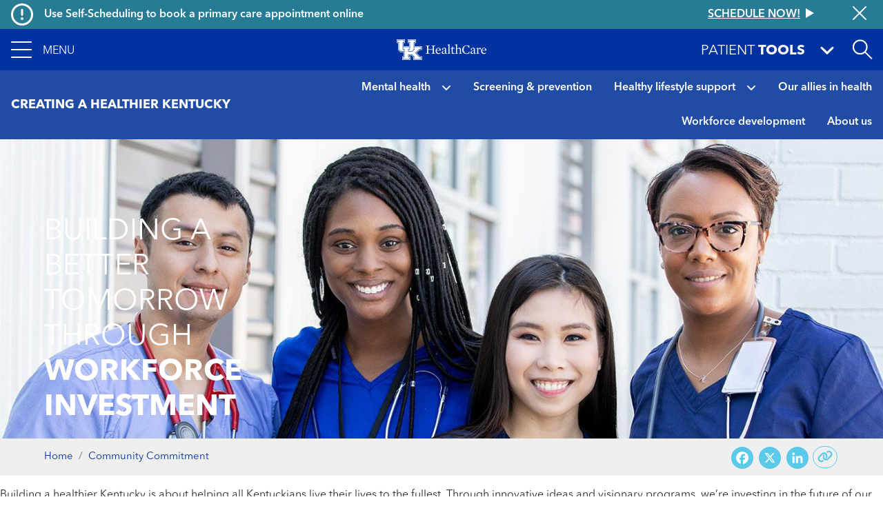

--- FILE ---
content_type: text/html; charset=UTF-8
request_url: https://ukhealthcare.uky.edu/community-commitment/workforce-development
body_size: 16897
content:
<!DOCTYPE html>
<html  lang="en" dir="ltr" prefix="content: http://purl.org/rss/1.0/modules/content/  dc: http://purl.org/dc/terms/  foaf: http://xmlns.com/foaf/0.1/  og: http://ogp.me/ns#  rdfs: http://www.w3.org/2000/01/rdf-schema#  schema: http://schema.org/  sioc: http://rdfs.org/sioc/ns#  sioct: http://rdfs.org/sioc/types#  skos: http://www.w3.org/2004/02/skos/core#  xsd: http://www.w3.org/2001/XMLSchema# ">
  <head>
    <script>
      var redirectUrl = '/unsupported-browser';
      let checkIE = function () {
        var ua = window.navigator.userAgent;

        return ua.indexOf('MSIE ') >= 0 || ua.indexOf('Trident/') >= 0;
      }

      if (
        checkIE() &&
        redirectUrl &&
        window.location.pathname != redirectUrl
      ) {
        window.location.href = redirectUrl;
      }
    </script>
    <meta charset="utf-8" />
<script>var _paq = _paq || [];(function(){var u=(("https:" == document.location.protocol) ? "https://analytics.ukhc.org/" : "http://analytics.ukhc.org/");_paq.push(["setSiteId", "13"]);_paq.push(["setTrackerUrl", u+"matomo.php"]);if (!window.matomo_search_results_active) {_paq.push(["trackPageView"]);}_paq.push(["setIgnoreClasses", ["no-tracking","colorbox"]]);_paq.push(["enableLinkTracking"]);var d=document,g=d.createElement("script"),s=d.getElementsByTagName("script")[0];g.type="text/javascript";g.defer=true;g.async=true;g.src=u+"matomo.js";s.parentNode.insertBefore(g,s);})();</script>
<meta name="description" content="Building a healthier Kentucky is about helping all Kentuckians live their lives to the fullest. Through innovative ideas and visionary programs, …" />
<meta name="geo.region" content="US-" />
<meta name="geo.placename" content="," />
<link rel="canonical" href="https://ukhealthcare.uky.edu/community-commitment/workforce-development" />
<link rel="image_src" href="https://ukhealthcare.uky.edu/sites/default/files/styles/seo/public/2022-06/four-young-nursing-students.jpg?itok=LqRDrdlK" />
<meta property="og:site_name" content="UK HealthCare" />
<meta property="og:url" content="https://ukhealthcare.uky.edu/community-commitment/workforce-development" />
<meta property="og:title" content="Building a better tomorrow through workforce investment" />
<meta property="og:description" content="Building a healthier Kentucky is about helping all Kentuckians live their lives to the fullest. Through innovative ideas and visionary programs, …" />
<meta property="og:image" content="https://ukhealthcare.uky.edu/sites/default/files/styles/seo/public/2022-06/four-young-nursing-students.jpg?itok=LqRDrdlK" />
<meta property="og:image:width" content="1200" />
<meta property="og:image:height" content="407" />
<meta property="og:image:alt" content="Four diverse young adults wearing scrubs with stethoscopes around their necks stand side by side, smiling and looking directly into the camera." />
<meta property="og:country_name" content="United States" />
<meta name="twitter:card" content="summary_large_image" />
<meta name="twitter:site" content="@uk_healthcare" />
<meta name="twitter:title" content="Building a better tomorrow through workforce investment" />
<meta name="twitter:description" content="Building a healthier Kentucky is about helping all Kentuckians live their lives to the fullest. Through innovative ideas and visionary programs, …" />
<meta name="twitter:image" content="https://ukhealthcare.uky.edu/sites/default/files/styles/seo/public/2022-06/four-young-nursing-students.jpg?itok=LqRDrdlK" />
<meta name="twitter:image:alt" content="Four diverse young adults wearing scrubs with stethoscopes around their necks stand side by side, smiling and looking directly into the camera." />
<meta name="Generator" content="Drupal 10 (https://www.drupal.org)" />
<meta name="MobileOptimized" content="width" />
<meta name="HandheldFriendly" content="true" />
<meta name="viewport" content="width=device-width, initial-scale=1, shrink-to-fit=no" />
<script type="application/ld+json">{
    "@context": "https://schema.org",
    "@graph": [
        {
            "@type": "MedicalWebPage",
            "@id": "https://ukhealthcare.uky.edu/community-commitment/workforce-development",
            "description": "Building a healthier Kentucky is about helping all Kentuckians live their lives to the fullest. Through innovative ideas and visionary programs, …",
            "breadcrumb": {
                "@type": "BreadcrumbList",
                "itemListElement": [
                    {
                        "@type": "ListItem",
                        "position": 1,
                        "name": "Home",
                        "item": "https://ukhealthcare.uky.edu/"
                    },
                    {
                        "@type": "ListItem",
                        "position": 2,
                        "name": "Community Commitment",
                        "item": "https://ukhealthcare.uky.edu/community-commitment"
                    }
                ]
            },
            "name": "Building a better tomorrow through workforce investment",
            "image": {
                "@type": "ImageObject",
                "representativeOfPage": "True",
                "url": "https://ukhealthcare.uky.edu/sites/default/files/styles/seo/public/2022-06/four-young-nursing-students.jpg?itok=LqRDrdlK",
                "width": "1200",
                "height": "407"
            }
        }
    ]
}</script>
<meta http-equiv="x-ua-compatible" content="ie=edge" />
<link rel="icon" href="/themes/custom/ukhc/favicon.ico" type="image/vnd.microsoft.icon" />
<script>window.a2a_config=window.a2a_config||{};a2a_config.callbacks=[];a2a_config.overlays=[];a2a_config.templates={};</script>

    <title>Building a better tomorrow through workforce investment | UK Healthcare</title>
    <link rel="stylesheet" media="all" href="/sites/default/files/css/css_GyftHXmsAwt2x_wH4EaUFVq2Pz9XfxjgSlBnSxIGz_8.css?delta=0&amp;language=en&amp;theme=ukhc&amp;include=[base64]" />
<link rel="stylesheet" media="all" href="/sites/default/files/css/css_3fIh3qhtheHwDvhPInlWr-9947KvqKg2YvB8eQEMLb0.css?delta=1&amp;language=en&amp;theme=ukhc&amp;include=[base64]" />
<link rel="stylesheet" media="print" href="/sites/default/files/css/css_-_Xfe_4iMvLynKWOuhJB0At29QNDt27BnkQnUoqiiEg.css?delta=2&amp;language=en&amp;theme=ukhc&amp;include=[base64]" />
<link rel="stylesheet" media="all" href="/sites/default/files/css/css_ro6SxdbkaiuKJ9QAtr-i44Kac409CJ5Y5ag_qsb11sA.css?delta=3&amp;language=en&amp;theme=ukhc&amp;include=[base64]" />

        
  </head>
  <body class="layout-no-sidebars page-node-24486 path-node page-node-type-general-page">
    <a href="#main-content" class="visually-hidden focusable skip-link">
      Skip to main content
    </a>
    
      <div class="dialog-off-canvas-main-canvas" data-off-canvas-main-canvas>
    <div class="page-container notransition">
  <div class="top-nav">
              <div class="ukhc-alerts">
          <section class="region region-alerts">
    <div class="views-element-container block block-views block-views-blockalert-banner-block-alert-banner-global" id="block-views-block-alert-banner-block-alert-banner-global">
  
    
      <div class="content">
      <div><div class="view view-alert-banner view-id-alert_banner view-display-id-block_alert_banner_global js-view-dom-id-91a7580d7b7591fc9365c16b380805c06e0f2d27f3c57f10c09ef36b2e00db56">
  
    
      
  
      <div class="views-row">
    
<div  class="ukhc-alert ukhc-alert--level-1" alert-id="37186">
      <i class="far fa-exclamation-circle fa-2x"></i>
    <h6 class="ukhc-alert--headline pl-3">
    Use Self-Scheduling to book a primary care appointment online
  </h6>
  <h6 class="ukhc-alert--link">
    <a
  href="/scheduling?source=ribbon"
  class="btn btn-link"
  >
  <div class="btn-link__text">
    Schedule now!
  </div>
  <svg class="triangle-svg" fill="currentColor" xmlns="http://www.w3.org/2000/svg" width="12" height="14" viewBox="0 0 12 14">
    <path id="Triangle" d="M7,0l7,12H0Z" transform="translate(12) rotate(90)" />
  </svg>
</a>

  </h6>
  <button class="ukhc-alert--close" aria-label="Close alert">
    <i class="fal fa-times fa-2x"></i>
  </button>
</div>

  </div>


  
          </div>
</div>

    </div>
  </div>
<div class="views-element-container block block-views block-views-blockalert-banner-block-alert-banner-subsite" id="block-views-block-alert-banner-block-alert-banner-subsite">
  
    
      <div class="content">
      <div><div class="view view-alert-banner view-id-alert_banner view-display-id-block_alert_banner_subsite js-view-dom-id-91acce773aeda1b2093876e02e44aba2ffbf5ce6b3270363a34ce05c4d6a8047">
  
    
      
  
  

  
          </div>
</div>

    </div>
  </div>

  </section>

      </div>
    
                      <div
  role="banner"
  aria-label="Site header"
   class="header"
>
  <nav
    class="navbar-menu"
    role="button"
    tabindex="0"
    aria-label="Expand navigation menu"
  >
    <div class="navbar-menu__icon">
      <span></span>
      <span></span>
      <span></span>
      <span></span>
    </div>
    <span class="navbar-menu__label">Menu</span>
  </nav>
  <a
    href="/"
    class="header__logo-link"
  >
    <img
      class="header__logo"
      src="https://ukhealthcare.uky.edu/themes/custom/ukhc/images/ukhc-logo-small.png"
      alt="UK HealthCare Logo"
    />
  </a>
  <div class="flex-grow-1"></div>
  <div
    class="patient-tools-toggle notransition-onresize"
    role="button"
    tabindex="0"
  >
    <div class="pt-1">
      <span>Patient</span>
      <b>Tools</b>
    </div>
    <i class="fas fa-lg fa-angle-down"></i>
  </div>
  <div id="search-drawer">
    <div
      id="search-toggle"
      class="header-search-toggle"
      role="button"
      aria-expanded="false"
      aria-label="Open site search"
      tabindex="0"
    ></div>
  </div>
    <section class="region region-navigation">
    <div  id="block-ukhc-main-menu">
  
<div
  class="side-menu"
  data-level="0"
>
    <ul class="side-menu__items">
    <li class="side-menu__item"></li>
  </ul>
</div>
<div
  class="side-menu"
  data-level="1"
>
  <div class="side-menu__header">
    <span class="side-menu__logo-link">
      <img
        class="side-menu__logo"
        src="https://ukhealthcare.uky.edu/themes/custom/ukhc/images/ukhc-logo-small.png"
        alt="UK HealthCare Logo"
      />
    </span>
  </div>
    <div
    class="side-menu__sub"
    tabindex="-1"
  >
                    <ul id="block-ukhc-main-menu" block="block-ukhc-main-menu" class="clearfix side-menu__items">
            <li
        class="side-menu__item"
      >
                  <a href="/">
                <span class="side-menu__link-title">Home</span>
                          </a>
              </li>
            <li
        class="side-menu__item has-children"
      >
                  <div role="button" tabindex="0">
                <span class="side-menu__link-title">Find Care</span>
                  <i class="fas fa-angle-right"></i>
                                    <ul id="block-ukhc-main-menu" block="block-ukhc-main-menu" class="clearfix side-menu__items d-none">
            <li
        class="side-menu__item has-children"
      >
                  <div role="button" tabindex="0">
                <span class="side-menu__link-title">Services</span>
                  <i class="fas fa-angle-right"></i>
                                    <ul id="block-ukhc-main-menu" block="block-ukhc-main-menu" class="clearfix side-menu__items d-none">
            <li
        class="side-menu__item"
      >
                  <a href="/services">
                <span class="side-menu__link-title">All Services A-Z</span>
                          </a>
              </li>
            <li
        class="side-menu__item"
      >
                  <a href="/markey-cancer-center">
                <span class="side-menu__link-title">Markey Cancer Center</span>
                          </a>
              </li>
            <li
        class="side-menu__item"
      >
                  <a href="/gill-heart-vascular-institute">
                <span class="side-menu__link-title">Gill Heart &amp; Vascular Institute</span>
                          </a>
              </li>
            <li
        class="side-menu__item"
      >
                  <a href="/barnstable-brown-diabetes-center">
                <span class="side-menu__link-title">Barnstable Brown Diabetes Center</span>
                          </a>
              </li>
            <li
        class="side-menu__item"
      >
                  <a href="/golisano-childrens-uk">
                <span class="side-menu__link-title">Golisano Children&#039;s at UK</span>
                          </a>
              </li>
            <li
        class="side-menu__item"
      >
                  <a href="/kentucky-neuroscience-institute">
                <span class="side-menu__link-title">Kentucky Neuroscience Institute</span>
                          </a>
              </li>
            <li
        class="side-menu__item"
      >
                  <a href="/orthopaedic-surgery-sports-medicine">
                <span class="side-menu__link-title">Orthopaedic Surgery &amp; Sports Medicine</span>
                          </a>
              </li>
            <li
        class="side-menu__item"
      >
                  <a href="/digestive-health-program">
                <span class="side-menu__link-title">Digestive Health</span>
                          </a>
              </li>
            <li
        class="side-menu__item"
      >
                  <a href="/transplant-center">
                <span class="side-menu__link-title">Transplant</span>
                          </a>
              </li>
            <li
        class="side-menu__item"
      >
                  <a href="/primary-care">
                <span class="side-menu__link-title">Primary Care</span>
                          </a>
              </li>
            <li
        class="side-menu__item"
      >
                  <a href="/services/acute-urgent-care">
                <span class="side-menu__link-title">Emergency Department</span>
                          </a>
              </li>
            <li
        class="side-menu__item"
      >
                  <a href="/appointment">
                <span class="side-menu__link-title">Appointments</span>
                          </a>
              </li>
          </ul>
  
                          </div>
              </li>
            <li
        class="side-menu__item"
      >
                  <a href="/search#conditions-and-treatments/test">
                <span class="side-menu__link-title">Tests &amp; Exams</span>
                          </a>
              </li>
            <li
        class="side-menu__item"
      >
                  <a href="/search#locations">
                <span class="side-menu__link-title">Locations</span>
                          </a>
              </li>
            <li
        class="side-menu__item"
      >
                  <a href="/search#doctors">
                <span class="side-menu__link-title">Find a Doctor</span>
                          </a>
              </li>
            <li
        class="side-menu__item"
      >
                  <a href="/scheduling?source=mainmenu">
                <span class="side-menu__link-title">Schedule an Appointment</span>
                          </a>
              </li>
            <li
        class="side-menu__item"
      >
                  <a href="/mychart">
                <span class="side-menu__link-title">MyChart</span>
                          </a>
              </li>
          </ul>
  
                          </div>
              </li>
            <li
        class="side-menu__item has-children"
      >
                  <div role="button" tabindex="0">
                <span class="side-menu__link-title">Patient Resources</span>
                  <i class="fas fa-angle-right"></i>
                                    <ul id="block-ukhc-main-menu" block="block-ukhc-main-menu" class="clearfix side-menu__items d-none">
            <li
        class="side-menu__item"
      >
                  <a href="/patients-visitors/patients">
                <span class="side-menu__link-title">For Patients</span>
                          </a>
              </li>
            <li
        class="side-menu__item"
      >
                  <a href="/patients-visitors/amenities-resources">
                <span class="side-menu__link-title">Amenities &amp; Resources A-Z</span>
                          </a>
              </li>
            <li
        class="side-menu__item has-children"
      >
                  <div role="button" tabindex="0">
                <span class="side-menu__link-title">Appointment Request</span>
                  <i class="fas fa-angle-right"></i>
                                    <ul id="block-ukhc-main-menu" block="block-ukhc-main-menu" class="clearfix side-menu__items d-none">
            <li
        class="side-menu__item"
      >
                  <a href="/scheduling?source=mainmenu">
                <span class="side-menu__link-title">Schedule an appointment</span>
                          </a>
              </li>
            <li
        class="side-menu__item"
      >
                  <a href="/wellness-community/blog/appointment-reminders-now-available-text-message">
                <span class="side-menu__link-title">Appointment reminders</span>
                          </a>
              </li>
            <li
        class="side-menu__item"
      >
                  <a href="/mychart">
                <span class="side-menu__link-title">MyChart</span>
                          </a>
              </li>
            <li
        class="side-menu__item"
      >
                  <a href="/patients-visitors/patients/policies/privacy-policy">
                <span class="side-menu__link-title">Patient Notice of Privacy Practices</span>
                          </a>
              </li>
          </ul>
  
                          </div>
              </li>
            <li
        class="side-menu__item"
      >
                  <a href="/patients-visitors/patients/become-patient">
                <span class="side-menu__link-title">Become a Patient</span>
                          </a>
              </li>
            <li
        class="side-menu__item"
      >
                  <a href="/patients-visitors/patients/clinical-trials">
                <span class="side-menu__link-title">Clinical Trials</span>
                          </a>
              </li>
            <li
        class="side-menu__item"
      >
                  <a href="/patients-visitors/patients/jacobs-health-education-center">
                <span class="side-menu__link-title">Don and Cathy Jacobs Health Education Center</span>
                          </a>
              </li>
            <li
        class="side-menu__item"
      >
                  <a href="/patients-visitors/patients/interpreter-services">
                <span class="side-menu__link-title">Interpreter Services</span>
                          </a>
              </li>
            <li
        class="side-menu__item has-children"
      >
                  <div role="button" tabindex="0">
                <span class="side-menu__link-title">Insurance &amp; Billing</span>
                  <i class="fas fa-angle-right"></i>
                                    <ul id="block-ukhc-main-menu" block="block-ukhc-main-menu" class="clearfix side-menu__items d-none">
            <li
        class="side-menu__item"
      >
                  <a href="/patients-visitors/patients/payment-insurance/in-network-insurance-plans">
                <span class="side-menu__link-title">In-Network Insurance Plans</span>
                          </a>
              </li>
            <li
        class="side-menu__item"
      >
                  <a href="/patients-visitors/patients/payment-insurance/refunds">
                <span class="side-menu__link-title">Refunds</span>
                          </a>
              </li>
            <li
        class="side-menu__item"
      >
                  <a href="/mychart">
                <span class="side-menu__link-title">Visit MyChart</span>
                          </a>
              </li>
          </ul>
  
                          </div>
              </li>
            <li
        class="side-menu__item"
      >
                  <a href="/hospitals-clinics">
                <span class="side-menu__link-title">Maps &amp; Directions</span>
                          </a>
              </li>
            <li
        class="side-menu__item has-children"
      >
                  <div data-url="/patients-visitors/patients/medical-records" role="button" tabindex="0">
                <span class="side-menu__link-title">Medical Records</span>
                  <i class="fas fa-angle-right"></i>
                                    <ul id="block-ukhc-main-menu" block="block-ukhc-main-menu" class="clearfix side-menu__items d-none">
            <li
        class="side-menu__item"
      >
                  <a href="/mychart">
                <span class="side-menu__link-title">MyChart</span>
                          </a>
              </li>
          </ul>
  
                          </a>
              </li>
            <li
        class="side-menu__item"
      >
                  <a href="/patients-visitors/patients/pastoral-care">
                <span class="side-menu__link-title">Pastoral Care</span>
                          </a>
              </li>
            <li
        class="side-menu__item"
      >
                  <a href="/mychart">
                <span class="side-menu__link-title">MyChart</span>
                          </a>
              </li>
            <li
        class="side-menu__item"
      >
                  <a href="/patients-visitors/patients/office-patient-experience">
                <span class="side-menu__link-title">Office of Patient Experience</span>
                          </a>
              </li>
            <li
        class="side-menu__item"
      >
                  <a href="/search#locations?s=eJyrViosTS2qVLJSKshILMpNTK5UqgUAS8oHRg%3D%3D">
                <span class="side-menu__link-title">Pharmacy Locations</span>
                          </a>
              </li>
            <li
        class="side-menu__item has-children"
      >
                  <div data-url="/patients-visitors/patients/policies" role="button" tabindex="0">
                <span class="side-menu__link-title">Policy</span>
                  <i class="fas fa-angle-right"></i>
                                    <ul id="block-ukhc-main-menu" block="block-ukhc-main-menu" class="clearfix side-menu__items d-none">
            <li
        class="side-menu__item"
      >
                  <a href="/pharmacy-services/patients/advance-directives">
                <span class="side-menu__link-title">About Advance Directives</span>
                          </a>
              </li>
            <li
        class="side-menu__item"
      >
                  <a href="/patients-visitors/patients/policies/privacy-policy">
                <span class="side-menu__link-title">Privacy Policy</span>
                          </a>
              </li>
            <li
        class="side-menu__item"
      >
                  <a href="/patients-visitors/patients/notice-nondiscrimination">
                <span class="side-menu__link-title">Notice of Nondiscrimination for UK Health Programs &amp; Activities</span>
                          </a>
              </li>
          </ul>
  
                          </a>
              </li>
            <li
        class="side-menu__item has-children"
      >
                  <div data-url="/blog" role="button" tabindex="0">
                <span class="side-menu__link-title">HealthMatters Blog</span>
                  <i class="fas fa-angle-right"></i>
                                    <ul id="block-ukhc-main-menu" block="block-ukhc-main-menu" class="clearfix side-menu__items d-none">
            <li
        class="side-menu__item"
      >
                  <a href="/email">
                <span class="side-menu__link-title">Subscribe to HealthMatters</span>
                          </a>
              </li>
          </ul>
  
                          </a>
              </li>
            <li
        class="side-menu__item"
      >
                  <a href="/wellness-community">
                <span class="side-menu__link-title">Wellness &amp; Community</span>
                          </a>
              </li>
            <li
        class="side-menu__item"
      >
                  <a href="/food-health-alliance">
                <span class="side-menu__link-title">Food as Health Alliance</span>
                          </a>
              </li>
          </ul>
  
                          </div>
              </li>
            <li
        class="side-menu__item has-children"
      >
                  <div role="button" tabindex="0">
                <span class="side-menu__link-title">Visitor Resources</span>
                  <i class="fas fa-angle-right"></i>
                                    <ul id="block-ukhc-main-menu" block="block-ukhc-main-menu" class="clearfix side-menu__items d-none">
            <li
        class="side-menu__item"
      >
                  <a href="/patients-visitors/visitors">
                <span class="side-menu__link-title">For Visitors</span>
                          </a>
              </li>
            <li
        class="side-menu__item"
      >
                  <a href="/patients-visitors/amenities-resources">
                <span class="side-menu__link-title">Amenities &amp; Resources A-Z</span>
                          </a>
              </li>
            <li
        class="side-menu__item"
      >
                  <a href="/patients-visitors/visitors/food-lodging">
                <span class="side-menu__link-title">Food &amp; Lodging</span>
                          </a>
              </li>
            <li
        class="side-menu__item has-children"
      >
                  <div data-url="/patients-visitors/patients/payment-insurance/in-network-insurance-plans" role="button" tabindex="0">
                <span class="side-menu__link-title">Insurance &amp; Billing</span>
                  <i class="fas fa-angle-right"></i>
                                    <ul id="block-ukhc-main-menu" block="block-ukhc-main-menu" class="clearfix side-menu__items d-none">
            <li
        class="side-menu__item"
      >
                  <a href="/patients-visitors/patients/payment-insurance">
                <span class="side-menu__link-title">Pay your bill</span>
                          </a>
              </li>
          </ul>
  
                          </a>
              </li>
            <li
        class="side-menu__item"
      >
                  <a href="/hospitals-clinics">
                <span class="side-menu__link-title">Maps &amp; Directions</span>
                          </a>
              </li>
            <li
        class="side-menu__item"
      >
                  <a href="/patients-visitors/visitors#section-45181">
                <span class="side-menu__link-title">Patient&#039;s Condition &amp; Phone Number</span>
                          </a>
              </li>
            <li
        class="side-menu__item"
      >
                  <a href="/search#locations?s=eJyrViosTS2qVLJSKshILMpNTK5UqgUAS8oHRg%3D%3D">
                <span class="side-menu__link-title">Pharmacy Locations</span>
                          </a>
              </li>
            <li
        class="side-menu__item has-children"
      >
                  <div role="button" tabindex="0">
                <span class="side-menu__link-title">Policy</span>
                  <i class="fas fa-angle-right"></i>
                                    <ul id="block-ukhc-main-menu" block="block-ukhc-main-menu" class="clearfix side-menu__items d-none">
            <li
        class="side-menu__item"
      >
                  <a href="/pharmacy-services/patients/advance-directives">
                <span class="side-menu__link-title">About Advance Directives</span>
                          </a>
              </li>
            <li
        class="side-menu__item"
      >
                  <a href="/patients-visitors/patients/policies#section-43471">
                <span class="side-menu__link-title">About AIDS</span>
                          </a>
              </li>
            <li
        class="side-menu__item"
      >
                  <a href="/patients-visitors/patients/policies/privacy-policy">
                <span class="side-menu__link-title">Privacy Policy</span>
                          </a>
              </li>
            <li
        class="side-menu__item"
      >
                  <a href="/patients-visitors/patients/policies#section-43501">
                <span class="side-menu__link-title">Tobacco Free Policy</span>
                          </a>
              </li>
            <li
        class="side-menu__item"
      >
                  <a href="/sites/default/files/authorizations-and-agreements-050619.pdf">
                <span class="side-menu__link-title">Authorizations &amp; agreements</span>
                          </a>
              </li>
            <li
        class="side-menu__item"
      >
                  <a href="/sites/default/files/authorizations-and-agreements-spanish_1.pdf">
                <span class="side-menu__link-title">Autorizaciones y Convenios</span>
                          </a>
              </li>
            <li
        class="side-menu__item"
      >
                  <a href="/patients-visitors/patients/notice-nondiscrimination">
                <span class="side-menu__link-title">Notice of Nondiscrimination for UK Health Programs &amp; Activities</span>
                          </a>
              </li>
          </ul>
  
                          </div>
              </li>
            <li
        class="side-menu__item has-children"
      >
                  <div data-url="/patients-visitors/visitors/patient-mail-flowers-gifts" role="button" tabindex="0">
                <span class="side-menu__link-title">Sending Gifts &amp; Flowers</span>
                  <i class="fas fa-angle-right"></i>
                                    <ul id="block-ukhc-main-menu" block="block-ukhc-main-menu" class="clearfix side-menu__items d-none">
            <li
        class="side-menu__item"
      >
                  <a href="/markey-cancer-center/cancer-support-services/e-greeting">
                <span class="side-menu__link-title">Mail &amp; eGreetings</span>
                          </a>
              </li>
          </ul>
  
                          </a>
              </li>
            <li
        class="side-menu__item"
      >
                  <a href="/philanthropy/expressions-of-gratitude">
                <span class="side-menu__link-title">Thank a Great Provider</span>
                          </a>
              </li>
          </ul>
  
                          </div>
              </li>
            <li
        class="side-menu__item has-children"
      >
                  <div role="button" tabindex="0">
                <span class="side-menu__link-title">Provider Resources</span>
                  <i class="fas fa-angle-right"></i>
                                    <ul id="block-ukhc-main-menu" block="block-ukhc-main-menu" class="clearfix side-menu__items d-none">
            <li
        class="side-menu__item"
      >
                  <a href="/referral">
                <span class="side-menu__link-title">Refer a Patient</span>
                          </a>
              </li>
            <li
        class="side-menu__item"
      >
                  <a href="/search#doctors">
                <span class="side-menu__link-title">Find a Doctor</span>
                          </a>
              </li>
            <li
        class="side-menu__item has-children"
      >
                  <div role="button" tabindex="0">
                <span class="side-menu__link-title">Provider Portal</span>
                  <i class="fas fa-angle-right"></i>
                                    <ul id="block-ukhc-main-menu" block="block-ukhc-main-menu" class="clearfix side-menu__items d-none">
            <li
        class="side-menu__item"
      >
                  <a href="/medical-professionals/physician-portal">
                <span class="side-menu__link-title">Learn More</span>
                          </a>
              </li>
            <li
        class="side-menu__item"
      >
                  <a href="https://link.uky.edu/EpicCareLink/common/account_request_main.asp">
                <span class="side-menu__link-title">Request a Login</span>
                          </a>
              </li>
          </ul>
  
                          </div>
              </li>
            <li
        class="side-menu__item has-children"
      >
                  <div role="button" tabindex="0">
                <span class="side-menu__link-title">Employee Resources</span>
                  <i class="fas fa-angle-right"></i>
                                    <ul id="block-ukhc-main-menu" block="block-ukhc-main-menu" class="clearfix side-menu__items d-none">
            <li
        class="side-menu__item"
      >
                  <a href="https://theloop.ukhc.org/login?returnUrl=/Interact/Pages/Content/Document.aspx%3Fid%3D3254">
                <span class="side-menu__link-title">CareWeb</span>
                          </a>
              </li>
            <li
        class="side-menu__item"
      >
                  <a href="/staff/corporate-compliance">
                <span class="side-menu__link-title">Corporate Compliance</span>
                          </a>
              </li>
            <li
        class="side-menu__item"
      >
                  <a href="mailto:itshelpdesk@uky.edu">
                <span class="side-menu__link-title">Information Technology</span>
                          </a>
              </li>
            <li
        class="side-menu__item"
      >
                  <a href="/doctors-providers/manage-your-profile-photo">
                <span class="side-menu__link-title">Manage Your Profile</span>
                          </a>
              </li>
            <li
        class="side-menu__item"
      >
                  <a href="/staff/brand-strategy">
                <span class="side-menu__link-title">Brand Strategy</span>
                          </a>
              </li>
            <li
        class="side-menu__item"
      >
                  <a href="/university-health-service/employee-health">
                <span class="side-menu__link-title">Employee Health</span>
                          </a>
              </li>
            <li
        class="side-menu__item"
      >
                  <a href="/EnterpriseLearning">
                <span class="side-menu__link-title">Enterprise Learning</span>
                          </a>
              </li>
            <li
        class="side-menu__item"
      >
                  <a href="https://www.uky.edu/hr/home">
                <span class="side-menu__link-title">UK Human Resources</span>
                          </a>
              </li>
            <li
        class="side-menu__item"
      >
                  <a href="https://www.uky.edu/linkblue/">
                <span class="side-menu__link-title">Link Blue</span>
                          </a>
              </li>
            <li
        class="side-menu__item"
      >
                  <a href="/directory">
                <span class="side-menu__link-title">Department Phone Directory</span>
                          </a>
              </li>
            <li
        class="side-menu__item"
      >
                  <a href="/quality-safety">
                <span class="side-menu__link-title">Quality &amp; Safety</span>
                          </a>
              </li>
          </ul>
  
                          </div>
              </li>
            <li
        class="side-menu__item has-children"
      >
                  <div data-url="/research" role="button" tabindex="0">
                <span class="side-menu__link-title">Research</span>
                  <i class="fas fa-angle-right"></i>
                                    <ul id="block-ukhc-main-menu" block="block-ukhc-main-menu" class="clearfix side-menu__items d-none">
            <li
        class="side-menu__item"
      >
                  <a href="/markey-cancer-center/clinical-trials">
                <span class="side-menu__link-title">Cancer Clinical Trials</span>
                          </a>
              </li>
          </ul>
  
                          </a>
              </li>
            <li
        class="side-menu__item has-children"
      >
                  <div data-url="/doctors-providers/advanced-practice-providers" role="button" tabindex="0">
                <span class="side-menu__link-title">Advanced Practice Providers</span>
                  <i class="fas fa-angle-right"></i>
                                    <ul id="block-ukhc-main-menu" block="block-ukhc-main-menu" class="clearfix side-menu__items d-none">
            <li
        class="side-menu__item"
      >
                  <a href="/doctors-providers/advanced-practice-providers/directory">
                <span class="side-menu__link-title">Directory</span>
                          </a>
              </li>
            <li
        class="side-menu__item"
      >
                  <a href="/doctors-providers/advanced-practice-providers/resources">
                <span class="side-menu__link-title">Resources</span>
                          </a>
              </li>
          </ul>
  
                          </a>
              </li>
            <li
        class="side-menu__item"
      >
                  <a href="/bioethics-program">
                <span class="side-menu__link-title">Bioethics</span>
                          </a>
              </li>
            <li
        class="side-menu__item"
      >
                  <a href="/golisano-childrens-uk/services/emergency-urgent-care/emergency-transport">
                <span class="side-menu__link-title">Emergency Transport</span>
                          </a>
              </li>
            <li
        class="side-menu__item"
      >
                  <a href="/doctors-providers/physician-liaison-program">
                <span class="side-menu__link-title">Physician Liaison Program</span>
                          </a>
              </li>
            <li
        class="side-menu__item"
      >
                  <a href="/doctors-providers/provider-resources/ukmds">
                <span class="side-menu__link-title">UK•MDs Medical Contact Center</span>
                          </a>
              </li>
            <li
        class="side-menu__item"
      >
                  <a href="/employment-uk-healthcare">
                <span class="side-menu__link-title">Employment</span>
                          </a>
              </li>
          </ul>
  
                          </div>
              </li>
            <li
        class="side-menu__item has-children"
      >
                  <div data-url="/doctors-providers/nursing" role="button" tabindex="0">
                <span class="side-menu__link-title">Nursing</span>
                  <i class="fas fa-angle-right"></i>
                                    <ul id="block-ukhc-main-menu" block="block-ukhc-main-menu" class="clearfix side-menu__items d-none">
            <li
        class="side-menu__item"
      >
                  <a href="/doctors-providers/nursing/strategic-plan/mission-vision-values-philosophy">
                <span class="side-menu__link-title">Mission/Vision</span>
                          </a>
              </li>
            <li
        class="side-menu__item"
      >
                  <a href="/doctors-providers/nursing/leadership">
                <span class="side-menu__link-title">Leadership</span>
                          </a>
              </li>
            <li
        class="side-menu__item has-children"
      >
                  <div data-url="/doctors-providers/nursing/positions" role="button" tabindex="0">
                <span class="side-menu__link-title">Employment</span>
                  <i class="fas fa-angle-right"></i>
                                    <ul id="block-ukhc-main-menu" block="block-ukhc-main-menu" class="clearfix side-menu__items d-none">
            <li
        class="side-menu__item"
      >
                  <a href="/eastern-state-hospital/careers-volunteer">
                <span class="side-menu__link-title">Employment at Eastern State Hospital</span>
                          </a>
              </li>
          </ul>
  
                          </a>
              </li>
            <li
        class="side-menu__item has-children"
      >
                  <div data-url="/doctors-providers/nursing/nursing-education" role="button" tabindex="0">
                <span class="side-menu__link-title">Education</span>
                  <i class="fas fa-angle-right"></i>
                                    <ul id="block-ukhc-main-menu" block="block-ukhc-main-menu" class="clearfix side-menu__items d-none">
            <li
        class="side-menu__item"
      >
                  <a href="/doctors-providers/nursing/nursing-education/residency-program">
                <span class="side-menu__link-title">Nurse Residency Program</span>
                          </a>
              </li>
            <li
        class="side-menu__item"
      >
                  <a href="/doctors-providers/nursing/nursing-education/continuing-education">
                <span class="side-menu__link-title">Continuing Nursing Education</span>
                          </a>
              </li>
            <li
        class="side-menu__item"
      >
                  <a href="/doctors-providers/nursing/nursing-education/staff-development">
                <span class="side-menu__link-title">Nursing Staff Development</span>
                          </a>
              </li>
            <li
        class="side-menu__item"
      >
                  <a href="/doctors-providers/nursing/nursing-education/registered-nurse-internships">
                <span class="side-menu__link-title">Registered Nurse (RN) Internships</span>
                          </a>
              </li>
            <li
        class="side-menu__item"
      >
                  <a href="/doctors-providers/nursing/nursing-education/snap">
                <span class="side-menu__link-title">Student Nurse Academic Practicum (SNAP)</span>
                          </a>
              </li>
            <li
        class="side-menu__item"
      >
                  <a href="/doctors-providers/nursing/nursing-education/tuition-assistance">
                <span class="side-menu__link-title">Tuition Reimbursement</span>
                          </a>
              </li>
          </ul>
  
                          </a>
              </li>
            <li
        class="side-menu__item has-children"
      >
                  <div role="button" tabindex="0">
                <span class="side-menu__link-title">Patient Care Areas</span>
                  <i class="fas fa-angle-right"></i>
                                    <ul id="block-ukhc-main-menu" block="block-ukhc-main-menu" class="clearfix side-menu__items d-none">
            <li
        class="side-menu__item"
      >
                  <a href="/doctors-providers/nursing/nursing-patient-care-areas/acute-care">
                <span class="side-menu__link-title">Acute Care Nursing</span>
                          </a>
              </li>
            <li
        class="side-menu__item"
      >
                  <a href="/doctors-providers/nursing/nursing-patient-care-areas/behavioral-health">
                <span class="side-menu__link-title">Behavioral Health Nurse Services</span>
                          </a>
              </li>
            <li
        class="side-menu__item"
      >
                  <a href="/doctors-providers/nursing/nursing-patient-care-areas/central-monitoring-system">
                <span class="side-menu__link-title">Central Monitoring System</span>
                          </a>
              </li>
            <li
        class="side-menu__item"
      >
                  <a href="/doctors-providers/nursing/nursing-patient-care-areas/critical-care">
                <span class="side-menu__link-title">Critical Care Nursing</span>
                          </a>
              </li>
            <li
        class="side-menu__item"
      >
                  <a href="/doctors-providers/nursing/nursing-patient-care-areas/emergency-services">
                <span class="side-menu__link-title">Emergency Services</span>
                          </a>
              </li>
            <li
        class="side-menu__item"
      >
                  <a href="/doctors-providers/nursing/nursing-patient-care-areas/maternal-care">
                <span class="side-menu__link-title">Maternal Care Area Nursing</span>
                          </a>
              </li>
            <li
        class="side-menu__item"
      >
                  <a href="/medical-professionals/nursing/nursing-patient-care-areas/cancer">
                <span class="side-menu__link-title">Markey Cancer Center Nursing</span>
                          </a>
              </li>
            <li
        class="side-menu__item"
      >
                  <a href="/doctors-providers/nursing/nursing-patient-care-areas/golisano-childrens-uk">
                <span class="side-menu__link-title">Nursing at Golisano Children&#039;s at UK</span>
                          </a>
              </li>
            <li
        class="side-menu__item"
      >
                  <a href="/doctors-providers/nursing/nursing-patient-care-areas/per-diem">
                <span class="side-menu__link-title">Per Diem Nursing Pool</span>
                          </a>
              </li>
            <li
        class="side-menu__item"
      >
                  <a href="/doctors-providers/nursing/nursing-patient-care-areas/perioperative">
                <span class="side-menu__link-title">Perioperative Nursing Services</span>
                          </a>
              </li>
            <li
        class="side-menu__item"
      >
                  <a href="/doctors-providers/nursing/nursing-patient-care-areas/rapid-response">
                <span class="side-menu__link-title">Rapid Response Nursing Teams</span>
                          </a>
              </li>
            <li
        class="side-menu__item"
      >
                  <a href="/doctors-providers/nursing/nursing-patient-care-areas/special-services">
                <span class="side-menu__link-title">Nursing Special Services</span>
                          </a>
              </li>
            <li
        class="side-menu__item"
      >
                  <a href="/doctors-providers/nursing/nursing-patient-care-areas/transplant">
                <span class="side-menu__link-title">Ambulatory Care Nursing Services</span>
                          </a>
              </li>
          </ul>
  
                          </div>
              </li>
            <li
        class="side-menu__item has-children"
      >
                  <div data-url="https://ukhealthcare.uky.edu/doctors-providers/nursing/nursing-professional-practice" role="button" tabindex="0">
                <span class="side-menu__link-title">Professional Practice</span>
                  <i class="fas fa-angle-right"></i>
                                    <ul id="block-ukhc-main-menu" block="block-ukhc-main-menu" class="clearfix side-menu__items d-none">
            <li
        class="side-menu__item"
      >
                  <a href="/doctors-providers/nursing/nursing-patient-care-areas/advanced-practice">
                <span class="side-menu__link-title">Advanced Practice</span>
                          </a>
              </li>
            <li
        class="side-menu__item"
      >
                  <a href="/medical-professionals/nursing/nursing-professional-practice/care-delivery-model">
                <span class="side-menu__link-title">Care Delivery Model</span>
                          </a>
              </li>
            <li
        class="side-menu__item"
      >
                  <a href="/doctors-providers/nursing/nursing-professional-practice/certifications">
                <span class="side-menu__link-title">Certifications</span>
                          </a>
              </li>
            <li
        class="side-menu__item"
      >
                  <a href="/doctors-providers/nursing/career-center">
                <span class="side-menu__link-title">Career Center</span>
                          </a>
              </li>
            <li
        class="side-menu__item"
      >
                  <a href="/doctors-providers/nursing/nursing-professional-practice/clinical-nurse-expert">
                <span class="side-menu__link-title">Clinical Nurse Expert</span>
                          </a>
              </li>
            <li
        class="side-menu__item"
      >
                  <a href="/doctors-providers/nursing/community-outreach">
                <span class="side-menu__link-title">Community Outreach</span>
                          </a>
              </li>
            <li
        class="side-menu__item"
      >
                  <a href="/doctors-providers/nursing/nursing-professional-practice/professional-advancement">
                <span class="side-menu__link-title">Professional Advancement</span>
                          </a>
              </li>
            <li
        class="side-menu__item"
      >
                  <a href="/doctors-providers/nursing/nursing-professional-practice/professional-practice-model">
                <span class="side-menu__link-title">Professional Practice Model</span>
                          </a>
              </li>
            <li
        class="side-menu__item"
      >
                  <a href="/doctors-providers/nursing/nursing-professional-practice/research">
                <span class="side-menu__link-title">Research</span>
                          </a>
              </li>
            <li
        class="side-menu__item"
      >
                  <a href="/doctors-providers/nursing/nursing-professional-practice/service-line-triads">
                <span class="side-menu__link-title">Service Line Triads</span>
                          </a>
              </li>
          </ul>
  
                          </a>
              </li>
          </ul>
  
                          </a>
              </li>
            <li
        class="side-menu__item"
      >
                  <a href="/search#locations">
                <span class="side-menu__link-title">Locations</span>
                          </a>
              </li>
            <li
        class="side-menu__item has-children"
      >
                  <div role="button" tabindex="0">
                <span class="side-menu__link-title">Research</span>
                  <i class="fas fa-angle-right"></i>
                                    <ul id="block-ukhc-main-menu" block="block-ukhc-main-menu" class="clearfix side-menu__items d-none">
            <li
        class="side-menu__item"
      >
                  <a href="/research">
                <span class="side-menu__link-title">UK HealthCare Research</span>
                          </a>
              </li>
            <li
        class="side-menu__item has-children"
      >
                  <div role="button" tabindex="0">
                <span class="side-menu__link-title">Research Centers</span>
                  <i class="fas fa-angle-right"></i>
                                    <ul id="block-ukhc-main-menu" block="block-ukhc-main-menu" class="clearfix side-menu__items d-none">
            <li
        class="side-menu__item"
      >
                  <a href="/genomics-core-laboratory">
                <span class="side-menu__link-title">Genomics Core Laboratory</span>
                          </a>
              </li>
            <li
        class="side-menu__item"
      >
                  <a href="/uk-sanders-brown-center-aging">
                <span class="side-menu__link-title">Sanders-Brown Center on Aging</span>
                          </a>
              </li>
          </ul>
  
                          </div>
              </li>
            <li
        class="side-menu__item"
      >
                  <a href="/patients-visitors/patients/clinical-trials">
                <span class="side-menu__link-title">Clinical Trials</span>
                          </a>
              </li>
            <li
        class="side-menu__item"
      >
                  <a href="/researchers">
                <span class="side-menu__link-title">Cancer Researcher Directory</span>
                          </a>
              </li>
          </ul>
  
                          </div>
              </li>
            <li
        class="side-menu__item has-children"
      >
                  <div role="button" tabindex="0">
                <span class="side-menu__link-title">About</span>
                  <i class="fas fa-angle-right"></i>
                                    <ul id="block-ukhc-main-menu" block="block-ukhc-main-menu" class="clearfix side-menu__items d-none">
            <li
        class="side-menu__item has-children"
      >
                  <div data-url="/about" role="button" tabindex="0">
                <span class="side-menu__link-title">About UK HealthCare</span>
                  <i class="fas fa-angle-right"></i>
                                    <ul id="block-ukhc-main-menu" block="block-ukhc-main-menu" class="clearfix side-menu__items d-none">
            <li
        class="side-menu__item"
      >
                  <a href="/about/leadership">
                <span class="side-menu__link-title">Leadership</span>
                          </a>
              </li>
          </ul>
  
                          </a>
              </li>
            <li
        class="side-menu__item"
      >
                  <a href="/directory">
                <span class="side-menu__link-title">Directory</span>
                          </a>
              </li>
            <li
        class="side-menu__item"
      >
                  <a href="/employment-uk-healthcare">
                <span class="side-menu__link-title">Employment</span>
                          </a>
              </li>
            <li
        class="side-menu__item"
      >
                  <a href="/making-difference">
                <span class="side-menu__link-title">Making a Difference</span>
                          </a>
              </li>
            <li
        class="side-menu__item has-children"
      >
                  <div data-url="/quality-safety" role="button" tabindex="0">
                <span class="side-menu__link-title">Quality &amp; Safety</span>
                  <i class="fas fa-angle-right"></i>
                                    <ul id="block-ukhc-main-menu" block="block-ukhc-main-menu" class="clearfix side-menu__items d-none">
            <li
        class="side-menu__item"
      >
                  <a href="/quality-safety/awards">
                <span class="side-menu__link-title">Awards &amp; Recognitions</span>
                          </a>
              </li>
          </ul>
  
                          </a>
              </li>
            <li
        class="side-menu__item"
      >
                  <a href="/strategic-plan-2025">
                <span class="side-menu__link-title">Strategic Plan</span>
                          </a>
              </li>
            <li
        class="side-menu__item has-children"
      >
                  <div role="button" tabindex="0">
                <span class="side-menu__link-title">Arts in HealthCare</span>
                  <i class="fas fa-angle-right"></i>
                                    <ul id="block-ukhc-main-menu" block="block-ukhc-main-menu" class="clearfix side-menu__items d-none">
            <li
        class="side-menu__item"
      >
                  <a href="/arts-in-healthcare/visual-arts">
                <span class="side-menu__link-title">Visual Arts</span>
                          </a>
              </li>
            <li
        class="side-menu__item"
      >
                  <a href="/arts-in-healthcare/performing-arts">
                <span class="side-menu__link-title">Performing Arts</span>
                          </a>
              </li>
            <li
        class="side-menu__item"
      >
                  <a href="/arts-in-healthcare/about">
                <span class="side-menu__link-title">About Us</span>
                          </a>
              </li>
          </ul>
  
                          </div>
              </li>
            <li
        class="side-menu__item has-children"
      >
                  <div role="button" tabindex="0">
                <span class="side-menu__link-title">Volunteer or Observe</span>
                  <i class="fas fa-angle-right"></i>
                                    <ul id="block-ukhc-main-menu" block="block-ukhc-main-menu" class="clearfix side-menu__items d-none">
            <li
        class="side-menu__item"
      >
                  <a href="/wellness-community/volunteer-observe/volunteer">
                <span class="side-menu__link-title">Learn about volunteering</span>
                          </a>
              </li>
            <li
        class="side-menu__item"
      >
                  <a href="/wellness-community/volunteer-observe/observation-learning-experience">
                <span class="side-menu__link-title">Office of Observation and Learning Experience</span>
                          </a>
              </li>
          </ul>
  
                          </div>
              </li>
            <li
        class="side-menu__item"
      >
                  <a href="/health-disparities">
                <span class="side-menu__link-title">Health Disparities</span>
                          </a>
              </li>
            <li
        class="side-menu__item"
      >
                  <a href="/about/healthcare-jumpstart-program">
                <span class="side-menu__link-title">Healthcare Jumpstart Program</span>
                          </a>
              </li>
            <li
        class="side-menu__item"
      >
                  <a href="/philanthropy">
                <span class="side-menu__link-title">Philanthropy</span>
                          </a>
              </li>
            <li
        class="side-menu__item"
      >
                  <a href="/about/scholarships">
                <span class="side-menu__link-title">Scholarships</span>
                          </a>
              </li>
            <li
        class="side-menu__item has-children"
      >
                  <div role="button" tabindex="0">
                <span class="side-menu__link-title">Dietetics Internship</span>
                  <i class="fas fa-angle-right"></i>
                                    <ul id="block-ukhc-main-menu" block="block-ukhc-main-menu" class="clearfix side-menu__items d-none">
            <li
        class="side-menu__item"
      >
                  <a href="/dietetics-internship-program/curriculum">
                <span class="side-menu__link-title">Curriculum</span>
                          </a>
              </li>
            <li
        class="side-menu__item"
      >
                  <a href="/dietetics-internship-program/about-us">
                <span class="side-menu__link-title">About Us</span>
                          </a>
              </li>
            <li
        class="side-menu__item"
      >
                  <a href="/dietetics-internship-program/application-process">
                <span class="side-menu__link-title">Application Process</span>
                          </a>
              </li>
            <li
        class="side-menu__item"
      >
                  <a href="/dietetics-internship-program/how-become-registered-dietitian">
                <span class="side-menu__link-title">How to become a RD</span>
                          </a>
              </li>
            <li
        class="side-menu__item"
      >
                  <a href="/dietetics-internship-program/about-us/contact-information">
                <span class="side-menu__link-title">Contact</span>
                          </a>
              </li>
            <li
        class="side-menu__item"
      >
                  <a href="/dietetics-internship-program#section-2386">
                <span class="side-menu__link-title">Accreditation</span>
                          </a>
              </li>
            <li
        class="side-menu__item"
      >
                  <a href="/dietetics-internship-program/about-us/facilities">
                <span class="side-menu__link-title">Tour facility</span>
                          </a>
              </li>
          </ul>
  
                          </div>
              </li>
            <li
        class="side-menu__item has-children"
      >
                  <div role="button" tabindex="0">
                <span class="side-menu__link-title">News</span>
                  <i class="fas fa-angle-right"></i>
                                    <ul id="block-ukhc-main-menu" block="block-ukhc-main-menu" class="clearfix side-menu__items d-none">
            <li
        class="side-menu__item"
      >
                  <a href="/blog">
                <span class="side-menu__link-title">Blog</span>
                          </a>
              </li>
            <li
        class="side-menu__item"
      >
                  <a href="/extraordinary-people">
                <span class="side-menu__link-title">Patient Stories</span>
                          </a>
              </li>
          </ul>
  
                          </div>
              </li>
          </ul>
  
                          </div>
              </li>
            <li
        class="side-menu__item has-children"
      >
                  <div role="button" tabindex="0">
                <span class="side-menu__link-title">Contact</span>
                  <i class="fas fa-angle-right"></i>
                                    <ul id="block-ukhc-main-menu" block="block-ukhc-main-menu" class="clearfix side-menu__items d-none">
            <li
        class="side-menu__item"
      >
                  <a href="/appointment">
                <span class="side-menu__link-title">Request an Appointment</span>
                          </a>
              </li>
            <li
        class="side-menu__item"
      >
                  <a href="/patients-visitors/patients/medical-records">
                <span class="side-menu__link-title">Medical Records</span>
                          </a>
              </li>
            <li
        class="side-menu__item"
      >
                  <a href="/daisy">
                <span class="side-menu__link-title">Daisy Award Nomination Form</span>
                          </a>
              </li>
            <li
        class="side-menu__item"
      >
                  <a href="/awards-programs/bee-award-nominations">
                <span class="side-menu__link-title">BEE Award Nomination Form</span>
                          </a>
              </li>
          </ul>
  
                          </div>
              </li>
            <li
        class="side-menu__item has-children"
      >
                  <div role="button" tabindex="0">
                <span class="side-menu__link-title">Community Commitment</span>
                  <i class="fas fa-angle-right"></i>
                                    <ul id="block-ukhc-main-menu" block="block-ukhc-main-menu" class="clearfix side-menu__items d-none">
            <li
        class="side-menu__item"
      >
                  <a href="/community-commitment">
                <span class="side-menu__link-title">Community Commitment</span>
                          </a>
              </li>
            <li
        class="side-menu__item"
      >
                  <a href="/wellness-community/ces">
                <span class="side-menu__link-title">Cooperative Extension Service</span>
                          </a>
              </li>
            <li
        class="side-menu__item"
      >
                  <a href="/wellness-community/community-support">
                <span class="side-menu__link-title">Community Resources</span>
                          </a>
              </li>
            <li
        class="side-menu__item"
      >
                  <a href="/office-opioid-safety">
                <span class="side-menu__link-title">Office of Opioid Safety</span>
                          </a>
              </li>
            <li
        class="side-menu__item"
      >
                  <a href="/safe-kids-fayette-county">
                <span class="side-menu__link-title">Safe Kids Fayette County</span>
                          </a>
              </li>
            <li
        class="side-menu__item"
      >
                  <a href="/digital">
                <span class="side-menu__link-title">UKHC Digital Platforms</span>
                          </a>
              </li>
          </ul>
  
                          </div>
              </li>
            <li
        class="side-menu__item has-children"
      >
                  <div role="button" tabindex="0">
                <span class="side-menu__link-title">MyChart</span>
                  <i class="fas fa-angle-right"></i>
                                    <ul id="block-ukhc-main-menu" block="block-ukhc-main-menu" class="clearfix side-menu__items d-none">
            <li
        class="side-menu__item"
      >
                  <a href="/mychart">
                <span class="side-menu__link-title">Learn about MyChart</span>
                          </a>
              </li>
            <li
        class="side-menu__item"
      >
                  <a href="https://mychart.uky.edu/MyChart/Authentication/Login">
                <span class="side-menu__link-title">Log in to MyChart</span>
                          </a>
              </li>
            <li
        class="side-menu__item"
      >
                  <a href="https://mychart.uky.edu/MyChart/signup">
                <span class="side-menu__link-title">Request a MyChart account</span>
                          </a>
              </li>
            <li
        class="side-menu__item"
      >
                  <a href="/patients-visitors/portal/proxy">
                <span class="side-menu__link-title">Proxy accounts</span>
                          </a>
              </li>
          </ul>
  
                          </div>
              </li>
            <li
        class="side-menu__item"
      >
                  <a href="/doctors">
                <span class="side-menu__link-title">Find a Doctor</span>
                          </a>
              </li>
            <li
        class="side-menu__item"
      >
                  <a href="/appointment">
                <span class="side-menu__link-title">Appointment</span>
                          </a>
              </li>
          </ul>
  
  </div>
</div>
<div
  class="side-menu"
  data-level="2"
>
  <div class="side-menu__header">
    <span
      class="side-menu__back"
      role="button"
      tabindex="-1"
    >
      <i class="fal fa-2x fa-angle-left"></i>
      Back
    </span>
  </div>
  <div class="side-menu__sub-header">
    <h3></h3>
    <div class="ukhc__divider"></div>
  </div>
  <div
    class="side-menu__sub"
    tabindex="-1"
  ></div>
</div>
<div
  class="side-menu"
  data-level="3"
>
  <div class="side-menu__header">
    <span
      class="side-menu__back"
      role="button"
      tabindex="-1"
    >
      <i class="fal fa-2x fa-angle-left"></i>
      Back
    </span>
  </div>
  <div class="side-menu__sub-header">
    <h3></h3>
    <div class="ukhc__divider"></div>
  </div>
  <div
    class="side-menu__sub"
    tabindex="-1"
  ></div>
</div>


</div>

  </section>

  <div class="patient-tools notransition-onresize">
    <div class="patient-tools__item">
      Request an
      <h4>Appointment</h4>
      <a
        href="/scheduling?source=patienttools"
        class="btn"
      >
        Request Appointment
      </a>
    </div>
    <div class="patient-tools__item">
      Find a
      <h4>Doctor</h4>
      <a
        href="/search/#doctors"
        class="btn"
      >
        Search Doctors
      </a>
    </div>
    <div class="patient-tools__item">
      Log in to
      <h4>MyChart</h4>
      <a
        href="https://mychart.uky.edu/"
        class="btn"
      >
        Login
      </a>
    </div>
    <small class="text-left">
      <a
        href="/mychart"
      > Learn More
      </a>
      |
      <a
        href="/mychart#section-145206"
      > Request a Login
      </a>
    </small>
  </div>
</div>
          
      <section class="region region-subsite-navigation">
    <div class="views-element-container block block-views block-views-blocksubsite-menu-block-1" id="block-views-block-subsite-menu-block-1">
  
    
      <div class="content">
      <div><div class="view view-subsite-menu view-id-subsite_menu view-display-id-block_1 js-view-dom-id-e2d72f32e23ceb34da91ebcda83ca692c3379a77dfbcd77b11f74e269da41131">
  
    
      
  
  <nav  class="subnav subnav--subsite">
  <div class="subnav__navbar">
    <div class="subnav__title">
        <a href=/community-commitment>
    <span>Creating a Healthier Kentucky</span>
  </a>
    </div>
    <div class="subnav__content">
        <nav>
    <ul class="subnav__desktop-items">
    
                                      <li class="nav-item dropdown">
            <div class="subnav-item">
              <a
                id="subnav-item-24676"
                class="subnav-item__link"
                href="/community-commitment/mental-health-resources"
              >
                Mental health
              </a>
                              <button
                  class="subnav-item__toggle dropdown-toggle"
                  data-toggle="dropdown"
                  data-flip="false"
                  aria-haspopup="true"
                  aria-expanded="false"
                  aria-label="Show options"
                  role="button"
                  tabindex="0"
                >
                  <i class="fas fa-angle-down"></i>
                </button>
                                            <div
                  class="dropdown-menu dropdown-menu-left"
                  aria-labelledby="subnav-item-24676"
                >
                  <ul>
                                                  <li
            data-parentid="24676"
            class="nested-nav nested-nav--root"
          >
            <div class="nested-nav__item">
              <a
                class="nested-nav__link"
                href="/community-commitment/mental-health-resources/anxiety-depression"
              >
                <span>Anxiety &amp; depression</span>
              </a>
                          </div>
          </li>
                                          <li
            data-parentid="24676"
            class="nested-nav nested-nav--root"
          >
            <div class="nested-nav__item">
              <a
                class="nested-nav__link"
                href="/community-commitment/mental-health-resources/mindfulness-stress-reduction"
              >
                <span>Mindfulness &amp; stress reduction</span>
              </a>
                          </div>
          </li>
                                          <li
            data-parentid="24676"
            class="nested-nav nested-nav--root"
          >
            <div class="nested-nav__item">
              <a
                class="nested-nav__link"
                href="/community-commitment/mental-health-resources/suicide-prevention"
              >
                <span>Suicide prevention</span>
              </a>
                          </div>
          </li>
                                          <li
            data-parentid="24676"
            class="nested-nav nested-nav--root"
          >
            <div class="nested-nav__item">
              <a
                class="nested-nav__link"
                href="/community-commitment/mental-health-resources/substance-use"
              >
                <span>Substance use</span>
              </a>
                          </div>
          </li>
                                          <li
            data-parentid="24676"
            class="nested-nav nested-nav--root"
          >
            <div class="nested-nav__item">
              <a
                class="nested-nav__link"
                href="/community-commitment/mental-health-resources/behavioral-health-partners"
              >
                <span>Behavioral health collaborators</span>
              </a>
                          </div>
          </li>
                                          <li
            data-parentid="24676"
            class="nested-nav nested-nav--root"
          >
            <div class="nested-nav__item">
              <a
                class="nested-nav__link"
                href="/community-commitment/mental-health-resources/behavioral-health-cp"
              >
                <span>Community of practice</span>
              </a>
                          </div>
          </li>
                            
                  </ul>
                </div>
                          </div>
          </li>
                                <li class="nav-item">
            <div class="subnav-item">
              <a
                id="subnav-item-24506"
                class="subnav-item__link"
                href="/community-commitment/screening-prevention"
              >
                Screening &amp; prevention
              </a>
                                        </div>
          </li>
                                <li class="nav-item dropdown">
            <div class="subnav-item">
              <a
                id="subnav-item-24491"
                class="subnav-item__link"
                href="/community-commitment/healthy-lifestyle-support"
              >
                Healthy lifestyle support
              </a>
                              <button
                  class="subnav-item__toggle dropdown-toggle"
                  data-toggle="dropdown"
                  data-flip="false"
                  aria-haspopup="true"
                  aria-expanded="false"
                  aria-label="Show options"
                  role="button"
                  tabindex="0"
                >
                  <i class="fas fa-angle-down"></i>
                </button>
                                            <div
                  class="dropdown-menu dropdown-menu-left"
                  aria-labelledby="subnav-item-24491"
                >
                  <ul>
                                                  <li
            data-parentid="24491"
            class="nested-nav nested-nav--root"
          >
            <div class="nested-nav__item">
              <a
                class="nested-nav__link"
                href="/community-commitment/healthy-lifestyle-support/nutrition"
              >
                <span>Nutrition &amp; Healthy Eating</span>
              </a>
                          </div>
          </li>
                                          <li
            data-parentid="24491"
            class="nested-nav nested-nav--root"
          >
            <div class="nested-nav__item">
              <a
                class="nested-nav__link"
                href="/community-commitment/healthy-lifestyle-support/fitness-exercise"
              >
                <span>Fitness &amp; Exercise</span>
              </a>
                          </div>
          </li>
                                          <li
            data-parentid="24491"
            class="nested-nav nested-nav--root"
          >
            <div class="nested-nav__item">
              <a
                class="nested-nav__link"
                href="/community-commitment/healthy-lifestyle-support/diabetes-prevention-management"
              >
                <span>Diabetes prevention &amp; management</span>
              </a>
                          </div>
          </li>
                                          <li
            data-parentid="24491"
            class="nested-nav nested-nav--root"
          >
            <div class="nested-nav__item">
              <a
                class="nested-nav__link"
                href="/community-commitment/healthy-lifestyle-support/be-healthy-bash"
              >
                <span>Be Healthy Bash</span>
              </a>
                          </div>
          </li>
                            
                  </ul>
                </div>
                          </div>
          </li>
                                <li class="nav-item">
            <div class="subnav-item">
              <a
                id="subnav-item-24501"
                class="subnav-item__link"
                href="/community-commitment/allies-in-health"
              >
                Our allies in health
              </a>
                                        </div>
          </li>
                                <li class="nav-item">
            <div class="subnav-item">
              <a
                id="subnav-item-24486"
                class="subnav-item__link"
                href="/community-commitment/workforce-development"
              >
                Workforce development
              </a>
                                        </div>
          </li>
                                <li class="nav-item">
            <div class="subnav-item">
              <a
                id="subnav-item-37321"
                class="subnav-item__link"
                href="/community-commitment/about-us"
              >
                About us
              </a>
                                        </div>
          </li>
                  
    </ul>
  </nav>
  <button
    class="subnav__mobile-toggle"
    type="button"
    data-toggle="collapse"
    data-target="#subsite-mobile-collapse"
    aria-controls="subsite-mobile-collapse"
    aria-expanded="false"
    aria-label="Toggle navigation"
  >
    MENU <i class="fas fa-angle-down"></i>
  </button>
    </div>
  </div>
  <ul  class="collapse subnav__mobile-collapse" id="subsite-mobile-collapse">
      
                  <li class="nav-item">
        <div class="nav-item__expandable">
          <a
            class="expandable__link"
            href="/community-commitment/mental-health-resources"
          >
            Mental health
          </a>
                      <button
              class="subnav__mobile-expand"
              data-toggle="collapse"
              data-target="#mobile-item-24676"
              aria-controls="mobile-item-24676"
            >
              <i class="far fa-lg fa-angle-down"></i>
            </button>
                  </div>
                  <div
            id="mobile-item-24676"
            class="collapse"
          >
            <ul
              class="subnav__mobile-collapse"
              tabindex="-1"
            >
                            <li class="nav-item">
        <div class="nav-item__expandable">
          <a
            class="expandable__link"
            href="/community-commitment/mental-health-resources/anxiety-depression"
          >
            Anxiety &amp; depression
          </a>
                  </div>
              </li>
          <li class="nav-item">
        <div class="nav-item__expandable">
          <a
            class="expandable__link"
            href="/community-commitment/mental-health-resources/mindfulness-stress-reduction"
          >
            Mindfulness &amp; stress reduction
          </a>
                  </div>
              </li>
          <li class="nav-item">
        <div class="nav-item__expandable">
          <a
            class="expandable__link"
            href="/community-commitment/mental-health-resources/suicide-prevention"
          >
            Suicide prevention
          </a>
                  </div>
              </li>
          <li class="nav-item">
        <div class="nav-item__expandable">
          <a
            class="expandable__link"
            href="/community-commitment/mental-health-resources/substance-use"
          >
            Substance use
          </a>
                  </div>
              </li>
          <li class="nav-item">
        <div class="nav-item__expandable">
          <a
            class="expandable__link"
            href="/community-commitment/mental-health-resources/behavioral-health-partners"
          >
            Behavioral health collaborators
          </a>
                  </div>
              </li>
          <li class="nav-item">
        <div class="nav-item__expandable">
          <a
            class="expandable__link"
            href="/community-commitment/mental-health-resources/behavioral-health-cp"
          >
            Community of practice
          </a>
                  </div>
              </li>
      
            </ul>
          </div>
              </li>
          <li class="nav-item">
        <div class="nav-item__expandable">
          <a
            class="expandable__link"
            href="/community-commitment/screening-prevention"
          >
            Screening &amp; prevention
          </a>
                  </div>
              </li>
          <li class="nav-item">
        <div class="nav-item__expandable">
          <a
            class="expandable__link"
            href="/community-commitment/healthy-lifestyle-support"
          >
            Healthy lifestyle support
          </a>
                      <button
              class="subnav__mobile-expand"
              data-toggle="collapse"
              data-target="#mobile-item-24491"
              aria-controls="mobile-item-24491"
            >
              <i class="far fa-lg fa-angle-down"></i>
            </button>
                  </div>
                  <div
            id="mobile-item-24491"
            class="collapse"
          >
            <ul
              class="subnav__mobile-collapse"
              tabindex="-1"
            >
                            <li class="nav-item">
        <div class="nav-item__expandable">
          <a
            class="expandable__link"
            href="/community-commitment/healthy-lifestyle-support/nutrition"
          >
            Nutrition &amp; Healthy Eating
          </a>
                  </div>
              </li>
          <li class="nav-item">
        <div class="nav-item__expandable">
          <a
            class="expandable__link"
            href="/community-commitment/healthy-lifestyle-support/fitness-exercise"
          >
            Fitness &amp; Exercise
          </a>
                  </div>
              </li>
          <li class="nav-item">
        <div class="nav-item__expandable">
          <a
            class="expandable__link"
            href="/community-commitment/healthy-lifestyle-support/diabetes-prevention-management"
          >
            Diabetes prevention &amp; management
          </a>
                  </div>
              </li>
          <li class="nav-item">
        <div class="nav-item__expandable">
          <a
            class="expandable__link"
            href="/community-commitment/healthy-lifestyle-support/be-healthy-bash"
          >
            Be Healthy Bash
          </a>
                  </div>
              </li>
      
            </ul>
          </div>
              </li>
          <li class="nav-item">
        <div class="nav-item__expandable">
          <a
            class="expandable__link"
            href="/community-commitment/allies-in-health"
          >
            Our allies in health
          </a>
                  </div>
              </li>
          <li class="nav-item">
        <div class="nav-item__expandable">
          <a
            class="expandable__link"
            href="/community-commitment/workforce-development"
          >
            Workforce development
          </a>
                  </div>
              </li>
          <li class="nav-item">
        <div class="nav-item__expandable">
          <a
            class="expandable__link"
            href="/community-commitment/about-us"
          >
            About us
          </a>
                  </div>
              </li>
      
  </ul>
</nav>


  
          </div>
</div>

    </div>
  </div>

  </section>

  </div>

        <div role="main"  class="page page--journey">
                              <div>
              <div data-drupal-messages-fallback class="hidden"></div>


          </div>
              
      
            <section class="main-content" id="content" role="main">

                
                
                
        
                  <a id="main-content"></a>
      <div id="block-ukhc-content" class="block block-system block-system-main-block">
  
    
      <div class="content">
      


<article data-history-node-id="24486" about="/community-commitment/workforce-development" class="node node--type-general-page node--promoted node--view-mode-full clearfix">
  <header>
    
            
      </header>
  <div class="node__content clearfix">
            <div class="layout layout--onecol">
    <div  class="layout__region layout__region--content">
      <div class="block block-layout-builder block-field-blocknodegeneral-pagefield-hero-images">
  
    
      <div class="content">
        
<div class="hero-carousel-wrapper">
  <div  class="hero-carousel blazy">
        <div class="slides"><div class="slide">
  <div
    class="media"
    data-overlay-title="1"
  >
    
            <div class="field field--name-field-media-image field--type-image field--label-hidden field--media--field-media-image field__item">  <img loading="lazy" src="/sites/default/files/styles/hero_image/public/2022-06/four-young-nursing-students.jpg?itok=8OIqgD9U" width="1400" height="475" alt="Four diverse young adults wearing scrubs with stethoscopes around their necks stand side by side, smiling and looking directly into the camera." typeof="foaf:Image" class="image-style-hero-image" />


</div>
      
  </div>
</div>
</div>
          <div class="hero-carousel__overlay hero-carousel__overlay--mobile"><div class="hero-carousel__title h1 hero-carousel__title--bottom">
            Building a better tomorrow <br>through <b>workforce investment</b>
          </div>      </div>
      </div>
  <div class="hero-carousel__mobile-title hide">
    <a
      class="hero-carousel__title"
      href=""
    >
      
    </a>
  </div>
</div>

    </div>
  </div>
<div class="block block-system block-system-breadcrumb-block">
  
    
      <div class="content">
      

  <nav
    role="navigation"
    aria-label="breadcrumb"
    class="breadcrumb-wrapper"
  >
    <div class="breadcrumb__inner onecol-container">
      <ol class="breadcrumb">
                        <li class="breadcrumb-item">
            <a href="/">Home</a>
          </li>
                                <li class="breadcrumb-item">
            <a href="/community-commitment">Community Commitment</a>
          </li>
                    </ol>
      <div class="breadcrumb__sharebuttons">
        <div id="block-addtoanybuttons" class="block block-addtoany block-addtoany-block">
  
    
      <div class="content">
      <span class="a2a_kit a2a_kit_size_32 addtoany_list" data-a2a-url="https://ukhealthcare.uky.edu/community-commitment/workforce-development" data-a2a-title="Building a better tomorrow through workforce investment"><a class="a2a_button_facebook" aria-label="Share on Facebook"></a><a class="a2a_button_x" aria-label="Share on X (Twitter)"></a><a class="a2a_button_linkedin" aria-label="Share on LinkedIn"></a><a class="a2a_button_copy_link notransition-onresize" aria-label="Copy link to share"><div class="copy-link"><i class="fas fa-link"></i></div><div class="copy-success"><i class="fa fa-check"></i></div></a></span>
    </div>
  </div>

      </div>
    </div>
  </nav>

    </div>
  </div>
<div class="block block-layout-builder block-extra-field-blocknodegeneral-pagecontent-moderation-control">
  
    
      <div class="content">
      
    </div>
  </div>
<div class="block block-layout-builder block-field-blocknodegeneral-pagetitle">
  
    
      <div class="content">
        <div class="onecol-container cramped-only">
    <h1 class="node__title">
      Building a better tomorrow through workforce investment
    </h1>
  </div>

    </div>
  </div>
<div class="block block-layout-builder block-field-blocknodegeneral-pagefield-components">
  
    
      <div class="content">
      <div class="node-components">
      
  <div class="paragraph__component--html-content">
    <div class="html-content__content">
      
            <div class="clearfix text-formatted field field--name-field-html field--type-text-long field--label-hidden field--paragraph--field-html field__item"><p>Building a healthier Kentucky is about helping all Kentuckians live their lives to the fullest. Through innovative ideas and visionary programs, we’re investing in the future of our people and our state by fostering a strong health care workforce.</p>
</div>
      
    </div>
  </div>

        <div class="ukhc-section paragraph paragraph--type--page-section paragraph--view-mode--default">
      
  <button
    class="collapse-header"
    type="button"
    data-toggle="collapse"
    data-target="#collapse-124961"
    aria-expanded="false"
    aria-controls="collapse-124961"
    aria-label="View collapsed content"
  >
    
            <div class="field field--name-field-headline field--type-string field--label-hidden field--paragraph--field-headline field__item">Training the next generation</div>
      
    <i class="fas fa-angle-down"></i>
  </button>
  <div
    id="collapse-124961"
    class="collapse collapse--mobile"
  >
    <div class="collapse__inner">
              <h2>
            <div class="field field--name-field-headline field--type-string field--label-hidden field--paragraph--field-headline field__item">Training the next generation</div>
      </h2>
            
      <div class="field field--name-field-components field--type-entity-reference-revisions field--label-hidden field--paragraph--field-components field__items">
              <div class="field__item">
  <div class="paragraph__component--html-content">
    <div class="html-content__content">
      
            <div class="clearfix text-formatted field field--name-field-html field--type-text-long field--label-hidden field--paragraph--field-html field__item"><p><img alt="Summer 2021 Markey Cancer Center SHE participants" data-entity-type="file" data-entity-uuid="35f8f607-8332-476a-8c72-043b12f810c2" src="/sites/default/files/inline-images/summer-2021-SHE-participants.jpg" class="align-left" width="480" height="320" loading="lazy"></p>

<p>We’re preparing tomorrow's health care leaders through proven programs and sweeping new initiatives.</p>

<p>The UK Markey Cancer Center is expanding horizons through a variety of pipeline programs:</p>

<ul>
	<li>Markey’s <strong><a href="/markey-cancer-center/research/action">Appalachian Career Training in Oncology (ACTION) Program</a></strong> offers Appalachian Kentucky high school and undergraduate students enrolled at UK a chance to gain experiences to enrich their interest in pursuing a cancer-focused career.&nbsp;</li>
	<li>The <strong><a href="/markey-cancer-center/research/summer-health-experience">Summer Healthcare Experience (SHE) in Oncology Program</a></strong> aims to empower female high school student leaders in Kentucky with exposure to opportunities in the field of oncology.&nbsp;</li>
	<li>The <a href="/markey-cancer-center/research/strong"><strong>Markey Science Training in Research, Oncology, Networking and professional Growth (STRONG) Scholars Program</strong></a> is a 10-week program that aims to provide career and professional development for college sophomores, juniors and seniors interested in cancer research who come from historically underserved or underrepresented ethnic and racial backgrounds.</li>
</ul>

<p>The new <strong><a href="https://ciche.uky.edu/">Center for Interprofessional and Community Health Education (CICHE)</a> </strong>strengthens development and distribution of an effective, diverse and collaborative health workforce for Kentucky and beyond. CICHE was formed by merging two existing resources,&nbsp;the Center for Interprofessional Health Education (CIHE) and the Area Health Education Center (AHEC). &nbsp;</p>

<p>Through UK AHEC, CICHE works to support, train, recruit and retain the best health care professionals in our region. The AHEC is a collaboration between UK, the University of Louisville Health Science Center and eight regional centers to positively affect the distribution of health professionals throughout the state. Through AHEC, <strong><a href="https://ciche.uky.edu/ahec/ky-health-careers-pathways-program">pathway programs</a></strong> for Kentucky students from kindergarten through high school provide exposure to health careers.</p>
</div>
      
    </div>
  </div>
</div>
          </div>
  
    </div>
  </div>
  </div>

        <div class="ukhc-section paragraph paragraph--type--page-section paragraph--view-mode--default">
      
  <button
    class="collapse-header"
    type="button"
    data-toggle="collapse"
    data-target="#collapse-124691"
    aria-expanded="false"
    aria-controls="collapse-124691"
    aria-label="View collapsed content"
  >
    
            <div class="field field--name-field-headline field--type-string field--label-hidden field--paragraph--field-headline field__item">Empowering our people</div>
      
    <i class="fas fa-angle-down"></i>
  </button>
  <div
    id="collapse-124691"
    class="collapse collapse--mobile"
  >
    <div class="collapse__inner">
              <h2>
            <div class="field field--name-field-headline field--type-string field--label-hidden field--paragraph--field-headline field__item">Empowering our people</div>
      </h2>
            
      <div class="field field--name-field-components field--type-entity-reference-revisions field--label-hidden field--paragraph--field-components field__items">
              <div class="field__item">
  <div class="paragraph__component--html-content">
    <div class="html-content__content">
      
            <div class="clearfix text-formatted field field--name-field-html field--type-text-long field--label-hidden field--paragraph--field-html field__item"><p><img alt="Two young, white adults in scrubs stand on either side of a seated African American women wearing a white lab coat. All three are talking and laughing." data-entity-type="file" data-entity-uuid="db1dd871-ab8d-4089-9a8d-3ec69a9f1c40" src="/sites/default/files/inline-images/nursing-students-instructor.jpg" class="align-right" width="480" height="320" loading="lazy">We're helping our employees reach their full potential. Through our <strong><a href="/doctors-providers/nursing/nursing-education/tuition-reimbursement">Nurse Tuition Reimbursement Program</a></strong>, we’re creating pathways for UK HealthCare team members to grow and advance in their careers. The program provides tuition payment for nursing employees at UK Albert B. Chandler Hospital, Kentucky Children’s Hospital and UK HealthCare Good Samaritan Hospital who are pursuing a degree in nursing at a fully accredited nursing program. The program is expanding to cover job titles in lab, radiology, perioperative services and therapeutics to create even more opportunities. &nbsp;</p>

<p>We also offer <strong><a href="/doctors-providers/nursing/nursing-education/scholarships">scholarship programs</a> </strong>for nurses and nursing care technicians. We know our investments today will pay off in the care we provide tomorrow.</p>
</div>
      
    </div>
  </div>
</div>
          </div>
  
    </div>
  </div>
  </div>

        <div class="ukhc-section paragraph paragraph--type--page-section paragraph--view-mode--default">
      
  <button
    class="collapse-header"
    type="button"
    data-toggle="collapse"
    data-target="#collapse-124701"
    aria-expanded="false"
    aria-controls="collapse-124701"
    aria-label="View collapsed content"
  >
    
            <div class="field field--name-field-headline field--type-string field--label-hidden field--paragraph--field-headline field__item">Opening doors through new experiences</div>
      
    <i class="fas fa-angle-down"></i>
  </button>
  <div
    id="collapse-124701"
    class="collapse collapse--mobile"
  >
    <div class="collapse__inner">
              <h2>
            <div class="field field--name-field-headline field--type-string field--label-hidden field--paragraph--field-headline field__item">Opening doors through new experiences</div>
      </h2>
            
      <div class="field field--name-field-components field--type-entity-reference-revisions field--label-hidden field--paragraph--field-components field__items">
              <div class="field__item">
  <div class="paragraph__component--html-content">
    <div class="html-content__content">
      
            <div class="clearfix text-formatted field field--name-field-html field--type-text-long field--label-hidden field--paragraph--field-html field__item"><p><img alt="Nurse assisting coworker as she helps patient during a procedure." data-entity-type="file" data-entity-uuid="a6afbaa7-17ad-4a59-85aa-3d0648f3f687" src="/sites/default/files/inline-images/nursing-student-procedure.jpg" class="align-left" width="480" height="320" loading="lazy">We are providing young people in our community an inside view into the world of health care through partnerships with numerous community organizations, including YMCA of Central Kentucky Black Achievers, Junior Achievement, Leadership Lexington and the Bryan Station Diversity Health Program. We look forward to these opportunities to inspire and inform as we help students explore future career paths.&nbsp;</p>

<p>For college students, we offer clinical site placements and learning affiliations to provide up-close exposure to our work at UK HealthCare. In addition to placements with LPNs and medical assistants, we place students in such areas as pediatric sonography, radiology, lab services and respiratory therapy.</p>
</div>
      
    </div>
  </div>
</div>
          </div>
  
    </div>
  </div>
  </div>

        <div class="ukhc-section paragraph paragraph--type--page-section paragraph--view-mode--default">
      
  <button
    class="collapse-header"
    type="button"
    data-toggle="collapse"
    data-target="#collapse-210766"
    aria-expanded="false"
    aria-controls="collapse-210766"
    aria-label="View collapsed content"
  >
    
            <div class="field field--name-field-headline field--type-string field--label-hidden field--paragraph--field-headline field__item">Meeting the need for more doctors</div>
      
    <i class="fas fa-angle-down"></i>
  </button>
  <div
    id="collapse-210766"
    class="collapse collapse--mobile"
  >
    <div class="collapse__inner">
              <h2>
            <div class="field field--name-field-headline field--type-string field--label-hidden field--paragraph--field-headline field__item">Meeting the need for more doctors</div>
      </h2>
            
      <div class="field field--name-field-components field--type-entity-reference-revisions field--label-hidden field--paragraph--field-components field__items">
              <div class="field__item">
  <div class="paragraph__component--html-content">
    <div class="html-content__content">
      
            <div class="clearfix text-formatted field field--name-field-html field--type-text-long field--label-hidden field--paragraph--field-html field__item"><p><img alt="New students at the UK College of Medicine's Bowling Green campus pose outdoors for a group photograph following their white coat ceremony. " data-entity-type="file" data-entity-uuid="68b07afd-01bf-4471-a223-f2f3d1bc899d" src="/sites/default/files/inline-images/ukcom-bg-white-coat-2022.jpg" class="align-right" width="480" height="320" loading="lazy">A key barrier to improved health and wellness for Kentucky is the shortage of doctors working in communities across the state. To meet the need, the <strong><a href="https://medicine.uky.edu/sites/meded/campuses-and-programs">UK College of Medicine</a></strong> has expanded training opportunities and jointly operates four-year medical school campuses in Bowling Green and Northern Kentucky, as well as the Rural Physician Leadership Program, a program in which students complete their third and fourth years of medical school in Morehead. These programs are made possible by our strong working relationships with our hospital and state university partners serving these regions.</p>

<p>The <strong><a href="https://mednet.mc.uky.edu/placement/default.aspx">Kentucky Medical Opportunities Website (KMOW)</a></strong> connects providers with opportunities in solo, partnership and employed medical practices and gives health care organizations across the Commonwealth an affordable means to promote their health professions opportunities.&nbsp;</p>
</div>
      
    </div>
  </div>
</div>
          </div>
  
    </div>
  </div>
  </div>

      
  





      <div class="paragraph__row-start bg-dark-gray">
      <div  class="paragraph paragraph__type--row paragraph__view-mode--default bg-dark-gray layout--uno row__pt--small row__pb--tight" >

                  <div class="paragraph__row ">
            <div class="paragraph__container justify-content-center">
                
  <div class="paragraph__component paragraph__component--html-content">
    <div class="html-content__content">
      
            <div class="clearfix text-formatted field field--name-field-html field--type-text-long field--label-hidden field--paragraph--field-html field__item"><p>UK HealthCare's 2025 strategic plan provides a road map for achieving our vision: One community committed to creating a healthier Kentucky. We are committed to positively impacting our community and our Commonwealth by understanding and responding to health needs through engagement, outreach and collaboration.</p>
</div>
      
    </div>
  </div>


            </div>
          </div>
        
      </div>
    </div>
  
  </div>

    </div>
  </div>
<div class="views-element-container block block-views block-views-blockservices-block-service-detail-related-content">
  
    
      <div class="content">
      <div><div class="view view-services view-id-services view-display-id-block_service_detail_related_content js-view-dom-id-8ff2862834675d347e735345947bd4c73cc100475f5bc71fbdc30c405b16d835">
  
    
      
  
      <div class="views-row">
    

  </div>


  
          </div>
</div>

    </div>
  </div>

    </div>
  </div>

      </div>
  </article>

    </div>
  </div>


      </section>
    </div>
  
              <footer class="footer container-fluid" role="contentinfo">
            <section class="region region-footer">
    <nav role="navigation" aria-labelledby="block-ukhc-footer-menu" id="block-ukhc-footer" class="block block-menu navigation menu--footer">
            
  <h2 class="sr-only" id="block-ukhc-footer-menu">Footer menu</h2>
  

        

<a href="/" class="footer__logo-link">
  <img
    class="footer__logo"
    src="https://ukhealthcare.uky.edu/themes/custom/ukhc/images/ukhc-logo-small.png"
    alt="UK HealthCare Logo"
  />
</a>
<div class="footer__content" tabindex="-1">

      <div class="d-block d-md-none">
      <div
        id="accordionWrapper"
        class="accordion"
      >
                  <div id=heading1>
            <div
              class="footer__button btn btn-link"
              type="button"
              data-toggle="collapse"
              data-target=#collapse1
              aria-expanded="false"
              aria-controls=collapse1
            >
              PATIENTS &amp; VISITORS
              <i class="fas fa-angle-down ml-2"/></i>
            </div>
          </div>
                      <div
              id=collapse1
              class="collapse"
              aria-labelledby=heading1
              data-parent="#accordionWrapper"
            >
              <ul class="p-0">
                                  <li>
                    <a href="/appointment"> Appointment </a>
                  </li>
                                  <li>
                    <a href="/patients-visitors"> General Information </a>
                  </li>
                                  <li>
                    <a href="/patients-visitors/patients/become-patient"> New Patients </a>
                  </li>
                                  <li>
                    <a href="https://HospitalPriceDisclosure.com/Default.aspx?ci=Dn%2A__%2ABGKKwBFJp793mE1jFzw%2A-%2A"> Price Transparency </a>
                  </li>
                                  <li>
                    <a href="/patients-visitors/patients/policies/privacy-policy"> Privacy Policy </a>
                  </li>
                                  <li>
                    <a href="/patients-visitors/patients/your-inpatient-stay"> Your Visit </a>
                  </li>
                              </ul>
            </div>
                                      <div id=heading2>
            <div
              class="footer__button btn btn-link"
              type="button"
              data-toggle="collapse"
              data-target=#collapse2
              aria-expanded="false"
              aria-controls=collapse2
            >
              FOR THE COMMUNITY
              <i class="fas fa-angle-down ml-2"/></i>
            </div>
          </div>
                      <div
              id=collapse2
              class="collapse"
              aria-labelledby=heading2
              data-parent="#accordionWrapper"
            >
              <ul class="p-0">
                                  <li>
                    <a href="/arts-in-healthcare"> Arts in Healthcare </a>
                  </li>
                                  <li>
                    <a href="/community-commitment"> Community Commitment </a>
                  </li>
                                  <li>
                    <a href="/employment-uk-healthcare"> Employment </a>
                  </li>
                                  <li>
                    <a href="/about/media-contact"> For the Media </a>
                  </li>
                                  <li>
                    <a href="/wellness-community/volunteer-observe"> Volunteer or Observe </a>
                  </li>
                                  <li>
                    <a href="https://give.uky.edu/campaigns/47179/donations/new?amt=75.00"> Make a Gift </a>
                  </li>
                              </ul>
            </div>
                                  </div>
    </div>
  
            <div class="footer__col footer__col--margin">
        <div class="uppercase mb-3">
          PATIENTS &amp; VISITORS
        </div>
                  <ul class="p-0">
                          <li>
                <a href="/appointment"> Appointment </a>
              </li>
                          <li>
                <a href="/patients-visitors"> General Information </a>
              </li>
                          <li>
                <a href="/patients-visitors/patients/become-patient"> New Patients </a>
              </li>
                          <li>
                <a href="https://HospitalPriceDisclosure.com/Default.aspx?ci=Dn%2A__%2ABGKKwBFJp793mE1jFzw%2A-%2A"> Price Transparency </a>
              </li>
                          <li>
                <a href="/patients-visitors/patients/policies/privacy-policy"> Privacy Policy </a>
              </li>
                          <li>
                <a href="/patients-visitors/patients/your-inpatient-stay"> Your Visit </a>
              </li>
                      </ul>
              </div>
          <div class="footer__col footer__col--margin">
        <div class="uppercase mb-3">
          FOR THE COMMUNITY
        </div>
                  <ul class="p-0">
                          <li>
                <a href="/arts-in-healthcare"> Arts in Healthcare </a>
              </li>
                          <li>
                <a href="/community-commitment"> Community Commitment </a>
              </li>
                          <li>
                <a href="/employment-uk-healthcare"> Employment </a>
              </li>
                          <li>
                <a href="/about/media-contact"> For the Media </a>
              </li>
                          <li>
                <a href="/wellness-community/volunteer-observe"> Volunteer or Observe </a>
              </li>
                          <li>
                <a href="https://give.uky.edu/campaigns/47179/donations/new?amt=75.00"> Make a Gift </a>
              </li>
                      </ul>
              </div>
      
  <div class="footer__col--margin">
    <div class="uppercase mb-1 mt-4 mb-md-3 mt-md-0">
      Contact Us
    </div>
    <div class="footer__contact">
      <p>1000 S. Limestone</p>
      <p>University of Kentucky</p>
      <p>Lexington, KY 40536</p>
    </div>
    <div>
      <p class="mb-1">
        <a href="tel:859-257-1000">859-257-1000</a>
        or
      </p>
      <p class="mb-4">
        <a href="tel:800-333-8874">800-333-8874</a>
        (toll free)
      </p>
    </div>
    <div class="mb-3 mt-5 mt-md-0 uppercase text-white">
      Follow us
    </div>
    <div class="footer__social">
              <a
          href="https://www.facebook.com/UKHealthCare"
          target="_blank"
          rel="noopener noreferrer"
          id="footer-facebook"
        >
          <img
            src="https://ukhealthcare.uky.edu/themes/custom/ukhc/images/social/facebook.svg"
            alt="Facebook"
          />
        </a>
                    <a
          href="https://twitter.com/UK_HealthCare"
          target="_blank"
          rel="noopener noreferrer"
          id="footer-twitter"
        >
          <img
            src="https://ukhealthcare.uky.edu/themes/custom/ukhc/images/social/twitterx.svg"
            alt="TwitterX"
          />
        </a>
                    <a
          href="https://www.instagram.com/ukhealthcare"
          target="_blank"
          rel="noopener noreferrer"
          id="footer-instagram"
        >
          <img
            src="https://ukhealthcare.uky.edu/themes/custom/ukhc/images/social/instagram.svg"
            alt="Instagram"
          />
        </a>
                    <a
          href="https://www.linkedin.com/company/university-of-kentucky-healthcare"
          target="_blank"
          rel="noopener noreferrer"
          id="footer-linkedin"
          aria-label="LinkedIn"
        >
          <i class="fab fa-linkedin fa-2x"></i>
        </a>
                    <a
          href="https://www.youtube.com/UKHealthCare"
          target="_blank"
          rel="noopener noreferrer"
          id="footer-youtube"
        >
          <img
            src="https://ukhealthcare.uky.edu/themes/custom/ukhc/images/social/youtube.svg"
            alt="Youtube"
           />
        </a>
          </div>
  </div>
</div>

  </nav>
<nav role="navigation" aria-labelledby="block-footercopyright-menu" id="block-footercopyright" class="block block-menu navigation menu--footer-copyright">
            
  <h2 class="sr-only" id="block-footercopyright-menu">Footer Copyright</h2>
  

        
  <div class="sub-footer">
                      <span>© University of Kentucky, Lexington, Kentucky, USA</span>
              &nbsp;|              <a class="mx-1" href="/legal-notices"> An Equal Opportunity University </a>
              &nbsp;|              <a class="mx-1" href="/patients-visitors/patients/interpreter-services"> Interpreting and Auxiliary Aids </a>
              &nbsp;|              <a class="mx-1" href="/patients-visitors/patients/notice-nondiscrimination"> Notice of Non-Discrimination </a>
              &nbsp;|              <a class="mx-1" href="/form/update-or-correct-this-page"> Update or Correct This Page </a>
          </div>

  </nav>

  </section>

        </footer>
      
</div>
  </div>

    
    <span id="page-bottom"></span>
    <script type="application/json" data-drupal-selector="drupal-settings-json">{"path":{"baseUrl":"\/","pathPrefix":"","currentPath":"node\/24486","currentPathIsAdmin":false,"isFront":false,"currentLanguage":"en"},"pluralDelimiter":"\u0003","suppressDeprecationErrors":true,"matomo":{"disableCookies":false,"trackMailto":true},"data":{"extlink":{"extTarget":true,"extTargetNoOverride":false,"extNofollow":false,"extNoreferrer":false,"extFollowNoOverride":false,"extClass":"0","extLabel":"(link is external)","extImgClass":false,"extSubdomains":true,"extExclude":"","extInclude":"","extCssExclude":"","extCssExplicit":"","extAlert":false,"extAlertText":"This link will take you to an external web site. We are not responsible for their content.","mailtoClass":"0","mailtoLabel":"(link sends email)","extUseFontAwesome":false,"extIconPlacement":"append","extFaLinkClasses":"fa fa-external-link","extFaMailtoClasses":"fa fa-envelope-o","whitelistedDomains":[]}},"firebase":{"app_id":"1:242204783008:web:577c75bc0a437d35d274c5","project_id":"ukhc-site","msg_sender_id":"242204783008","api_key":"AIzaSyD6RpS5fYImVDgFEDTKJMZ6t3j_UTM_fbw"},"google":{"maps_api_key":"AIzaSyBd18Ys00CQyfdEi8JJmMvkdJMIL07Bw2Y"},"user":{"uid":0,"permissionsHash":"1e16719e0c52408353192c6555f4dfec588348d44d7089740efb2f15860e83d4"}}</script>
<script src="/sites/default/files/js/js_Yls4McZtUL1Tg6EHNdjvK6QL4_bQ8baNyrF4i5LnmD4.js?scope=footer&amp;delta=0&amp;language=en&amp;theme=ukhc&amp;include=eJw9joEKgzAMRH-oM58ksa1aTHuSRjb_ft1ahJDLu4NwHIKBy008jmlVFHMLYNWUz3lh1QTaBAvLq9otqWwufqzpQUGvk2Ua6DIbMqiLq5L8Qf89CTi469jn6hUis6HNSYOSR-lpZPV7e8vvqD_H01Ol49rqtbAix25kTuULoGVOHQ"></script>
<script src="https://static.addtoany.com/menu/page.js" defer></script>
<script src="/sites/default/files/js/js_HTIeQwXdjgMg_RFhCGcUv-GWaLYu3zYmUA_jw7LB6Uo.js?scope=footer&amp;delta=2&amp;language=en&amp;theme=ukhc&amp;include=eJw9joEKgzAMRH-oM58ksa1aTHuSRjb_ft1ahJDLu4NwHIKBy008jmlVFHMLYNWUz3lh1QTaBAvLq9otqWwufqzpQUGvk2Ua6DIbMqiLq5L8Qf89CTi469jn6hUis6HNSYOSR-lpZPV7e8vvqD_H01Ol49rqtbAix25kTuULoGVOHQ"></script>
<script src="/themes/custom/ukhc/js/libraries/set-nav-dim-active.js?v=1.0.0" type="module"></script>
<script src="/sites/default/files/js/js_et1rw2eyB2btmAdweoJefIskaZP778qZla69Vq1gSGs.js?scope=footer&amp;delta=4&amp;language=en&amp;theme=ukhc&amp;include=eJw9joEKgzAMRH-oM58ksa1aTHuSRjb_ft1ahJDLu4NwHIKBy008jmlVFHMLYNWUz3lh1QTaBAvLq9otqWwufqzpQUGvk2Ua6DIbMqiLq5L8Qf89CTi469jn6hUis6HNSYOSR-lpZPV7e8vvqD_H01Ol49rqtbAix25kTuULoGVOHQ"></script>
<script src="//kit.fontawesome.com/eff4b7edc9.js"></script>
<script src="/sites/default/files/js/js_Lb0WTQKsD1qi5ioo5sAY8qssKm-Ro847G_-dsylqHrk.js?scope=footer&amp;delta=6&amp;language=en&amp;theme=ukhc&amp;include=eJw9joEKgzAMRH-oM58ksa1aTHuSRjb_ft1ahJDLu4NwHIKBy008jmlVFHMLYNWUz3lh1QTaBAvLq9otqWwufqzpQUGvk2Ua6DIbMqiLq5L8Qf89CTi469jn6hUis6HNSYOSR-lpZPV7e8vvqD_H01Ol49rqtbAix25kTuULoGVOHQ"></script>

  </body>
</html>
